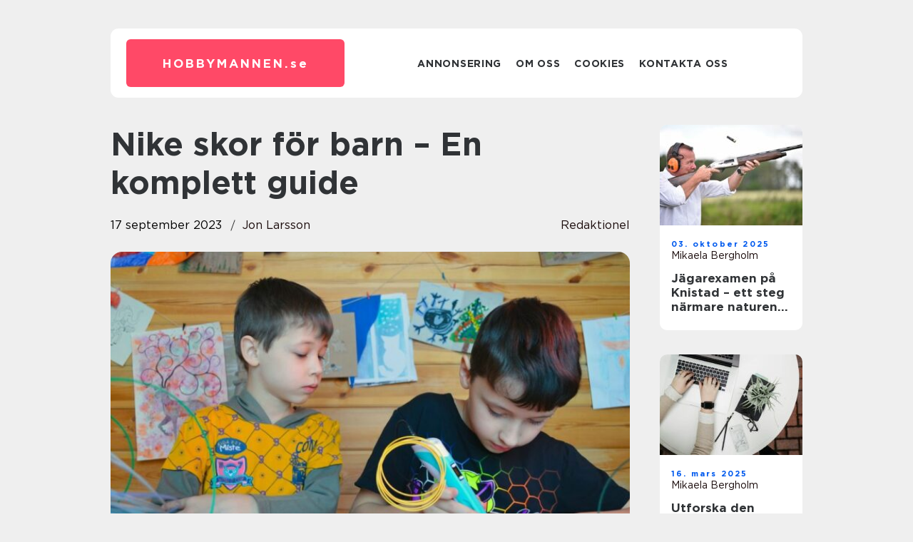

--- FILE ---
content_type: text/html; charset=UTF-8
request_url: https://hobbymannen.se/nike-skor-for-barn-en-komplett-guide/
body_size: 16716
content:
<!doctype html>
<html lang="sv-SE">
<head><meta charset="UTF-8"><script >var _wpmeteor={"rdelay":2000,"elementor-animations":true,"elementor-pp":true,"v":"2.3.10"};if(navigator.userAgent.match(/MSIE|Internet Explorer/i)||navigator.userAgent.match(/Trident\/7\..*?rv:11/i)){var href=document.location.href;if(!href.match(/[?&]wpmeteordisable/)){if(href.indexOf("?")==-1){if(href.indexOf("#")==-1){document.location.href=href+"?wpmeteordisable=1"}else{document.location.href=href.replace("#","?wpmeteordisable=1#")}}else{if(href.indexOf("#")==-1){document.location.href=href+"&wpmeteordisable=1"}else{document.location.href=href.replace("#","&wpmeteordisable=1#")}}}}</script><script >!function(t){var e={};function n(r){if(e[r])return e[r].exports;var o=e[r]={i:r,l:!1,exports:{}};return t[r].call(o.exports,o,o.exports,n),o.l=!0,o.exports}n.m=t,n.c=e,n.d=function(t,e,r){n.o(t,e)||Object.defineProperty(t,e,{enumerable:!0,get:r})},n.r=function(t){"undefined"!=typeof Symbol&&Symbol.toStringTag&&Object.defineProperty(t,Symbol.toStringTag,{value:"Module"}),Object.defineProperty(t,"__esModule",{value:!0})},n.t=function(t,e){if(1&e&&(t=n(t)),8&e)return t;if(4&e&&"object"==typeof t&&t&&t.__esModule)return t;var r=Object.create(null);if(n.r(r),Object.defineProperty(r,"default",{enumerable:!0,value:t}),2&e&&"string"!=typeof t)for(var o in t)n.d(r,o,function(e){return t[e]}.bind(null,o));return r},n.n=function(t){var e=t&&t.__esModule?function(){return t.default}:function(){return t};return n.d(e,"a",e),e},n.o=function(t,e){return Object.prototype.hasOwnProperty.call(t,e)},n.p="/",n(n.s=0)}([function(t,e,n){t.exports=n(1)},function(t,e,n){"use strict";n.r(e);var r=new(function(){function t(){this.l=[]}var e=t.prototype;return e.emit=function(t,e){void 0===e&&(e=null),this.l[t]&&this.l[t].forEach((function(t){return t(e)}))},e.on=function(t,e){var n;(n=this.l)[t]||(n[t]=[]),this.l[t].push(e)},e.off=function(t,e){this.l[t]=(this.l[t]||[]).filter((function(t){return t!==e}))},t}()),o=new Date,i=document,a=function(){function t(){this.known=[]}var e=t.prototype;return e.init=function(){var t,e=this,n=!1,o=function(t){if(!n&&t&&t.fn&&!t.__wpmeteor){var r=function(e){return i.addEventListener("DOMContentLoaded",(function(n){e.bind(i)(t,n)})),this};e.known.push([t,t.fn.ready,t.fn.init.prototype.ready]),t.fn.ready=r,t.fn.init.prototype.ready=r,t.__wpmeteor=!0}return t};window.jQuery&&(t=o(window.jQuery)),Object.defineProperty(window,"jQuery",{get:function(){return t},set:function(e){return t=o(e)}}),r.on("l",(function(){return n=!0}))},e.unmock=function(){this.known.forEach((function(t){var e=t[0],n=t[1],r=t[2];e.fn.ready=n,e.fn.init.prototype.ready=r}))},t}(),c={};!function(t,e){try{var n=Object.defineProperty({},e,{get:function(){c[e]=!0}});t.addEventListener(e,null,n),t.removeEventListener(e,null,n)}catch(t){}}(window,"passive");var u=c,f=window,d=document,s=["mouseover","keydown","touchmove","touchend","wheel"],l=["mouseover","mouseout","touchstart","touchmove","touchend","click"],p="data-wpmeteor-",v=function(){function t(){}return t.prototype.init=function(t){var e=!1,n=!1,o=function t(o){e||(e=!0,s.forEach((function(e){return d.body.removeEventListener(e,t,u)})),clearTimeout(n),location.href.match(/wpmeteornopreload/)||r.emit("pre"),r.emit("fi"))},i=function(t){var e=new MouseEvent("click",{view:t.view,bubbles:!0,cancelable:!0});return Object.defineProperty(e,"target",{writable:!1,value:t.target}),e};t<1e4&&r.on("i",(function(){e||(n=setTimeout(o,t))}));var a=[],c=function(t){t.target&&"dispatchEvent"in t.target&&("click"===t.type?(t.preventDefault(),t.stopPropagation(),a.push(i(t))):"touchmove"!==t.type&&a.push(t),t.target.setAttribute(p+t.type,!0))};r.on("l",(function(){var t;for(l.forEach((function(t){return f.removeEventListener(t,c)}));t=a.shift();){var e=t.target;e.getAttribute(p+"touchstart")&&e.getAttribute(p+"touchend")&&!e.getAttribute(p+"click")?(e.getAttribute(p+"touchmove")||(e.removeAttribute(p+"touchmove"),a.push(i(t))),e.removeAttribute(p+"touchstart"),e.removeAttribute(p+"touchend")):e.removeAttribute(p+t.type),e.dispatchEvent(t)}}));d.addEventListener("DOMContentLoaded",(function t(){s.forEach((function(t){return d.body.addEventListener(t,o,u)})),l.forEach((function(t){return f.addEventListener(t,c)})),d.removeEventListener("DOMContentLoaded",t)}))},t}(),m=document,h=m.createElement("span");h.setAttribute("id","elementor-device-mode"),h.setAttribute("class","elementor-screen-only");var y=window,b=document,g=b.documentElement,w=function(t){return t.getAttribute("class")||""},E=function(t,e){return t.setAttribute("class",e)},L=function(){window.addEventListener("load",(function(){var t=(m.body.appendChild(h),getComputedStyle(h,":after").content.replace(/"/g,"")),e=Math.max(g.clientWidth||0,y.innerWidth||0),n=Math.max(g.clientHeight||0,y.innerHeight||0),o=["_animation_"+t,"animation_"+t,"_animation","_animation","animation"];Array.from(b.querySelectorAll(".elementor-invisible")).forEach((function(t){var i=t.getBoundingClientRect();if(i.top+y.scrollY<=n&&i.left+y.scrollX<e)try{var a=JSON.parse(t.getAttribute("data-settings"));if(a.trigger_source)return;for(var c,u=a._animation_delay||a.animation_delay||0,f=0;f<o.length;f++)if(a[o[f]]){o[f],c=a[o[f]];break}if(c){var d=w(t),s="none"===c?d:d+" animated "+c,l=setTimeout((function(){E(t,s.replace(/\belementor\-invisible\b/,"")),o.forEach((function(t){return delete a[t]})),t.setAttribute("data-settings",JSON.stringify(a))}),u);r.on("fi",(function(){clearTimeout(l),E(t,w(t).replace(new RegExp("\b"+c+"\b"),""))}))}}catch(t){console.error(t)}}))}))},S=document,A="querySelectorAll",O="data-in-mega_smartmenus",_="DOMContentLoaded",j="readystatechange",P="message",k=console.error;!function(t,e,n,i,c,u,f,d,s){var l,p,m=t.constructor.name+"::",h=e.constructor.name+"::",y=function(e,n){n=n||t;for(var r=0;r<this.length;r++)e.call(n,this[r],r,this)};"NodeList"in t&&!NodeList.prototype.forEach&&(NodeList.prototype.forEach=y),"HTMLCollection"in t&&!HTMLCollection.prototype.forEach&&(HTMLCollection.prototype.forEach=y),_wpmeteor["elementor-animations"]&&L(),_wpmeteor["elementor-pp"]&&function(){var t=S.createElement("div");t.innerHTML='<span class="sub-arrow --wp-meteor"><i class="fa" aria-hidden="true"></i></span>';var e=t.firstChild;S.addEventListener("DOMContentLoaded",(function(){Array.from(S[A](".pp-advanced-menu ul")).forEach((function(t){if(!t.getAttribute(O)){(t.getAttribute("class")||"").match(/\bmega\-menu\b/)&&t[A]("ul").forEach((function(t){t.setAttribute(O,!0)}));var n=function(t){for(var e=[];t=t.previousElementSibling;)e.push(t);return e}(t),r=n.filter((function(t){return t})).filter((function(t){return"A"===t.tagName})).pop();if(r||(r=n.map((function(t){return Array.from(t[A]("a"))})).filter((function(t){return t})).flat().pop()),r){var o=e.cloneNode(!0);r.appendChild(o),new MutationObserver((function(t){t.forEach((function(t){t.addedNodes.forEach((function(t){if(1===t.nodeType&&"SPAN"===t.tagName)try{r.removeChild(o)}catch(t){}}))}))})).observe(r,{childList:!0})}}}))}))}();var b,g,w=[],E=[],x={},C=!1,T=!1,M=setTimeout;var N=e[n].bind(e),R=e[i].bind(e),H=t[n].bind(t),D=t[i].bind(t);"undefined"!=typeof EventTarget&&(b=EventTarget.prototype.addEventListener,g=EventTarget.prototype.removeEventListener,N=b.bind(e),R=g.bind(e),H=b.bind(t),D=g.bind(t));var z,q=e.createElement.bind(e),B=e.__proto__.__lookupGetter__("readyState").bind(e);Object.defineProperty(e,"readyState",{get:function(){return z||B()},set:function(t){return z=t}});var Q=function(t){return E.filter((function(e,n){var r=e[0],o=(e[1],e[2]);if(!(t.indexOf(r.type)<0)){o||(o=r.target);try{for(var i=o.constructor.name+"::"+r.type,a=0;a<x[i].length;a++){if(x[i][a])if(!W[i+"::"+n+"::"+a])return!0}}catch(t){}}})).length},W={},I=function(t){E.forEach((function(n,r){var o=n[0],i=n[1],a=n[2];if(!(t.indexOf(o.type)<0)){a||(a=o.target);try{var c=a.constructor.name+"::"+o.type;if((x[c]||[]).length)for(var u=0;u<x[c].length;u++){var f=x[c][u];if(f){var d=c+"::"+r+"::"+u;if(!W[d]){W[d]=!0,e.readyState=i;try{f.hasOwnProperty("prototype")&&f.prototype.constructor!==f?f(o):f.bind(a)(o)}catch(t){k(t,f)}}}}}catch(t){k(t)}}}))};N(_,(function(t){E.push([t,e.readyState,e])})),N(j,(function(t){E.push([t,e.readyState,e])})),H(_,(function(n){E.push([n,e.readyState,t])})),H(d,(function(n){E.push([n,e.readyState,t]),G||I([_,j,P,d])}));var J=function(n){E.push([n,e.readyState,t])};H(P,J),r.on("fi",(function(){T=!0,G=!0,e.readyState="loading",M(X)}));H(d,(function t(){C=!0,T&&!G&&(e.readyState="loading",M(X)),D(d,t)})),(new v).init(_wpmeteor.rdelay);var F=new a;F.init();var G=!1,X=function n(){var o=w.shift();if(o)if(o[c]("data-src"))o.hasAttribute("data-async")?(U(o),M(n)):U(o,n);else if("javascript/blocked"==o.type)U(o),M(n);else if(o.hasAttribute("data-wpmeteor-onload")){var i=o[c]("data-wpmeteor-onload");try{new Function(i).call(o)}catch(t){k(t)}M(n)}else M(n);else if(Q([_,j,P]))I([_,j,P]),M(n);else if(T&&C)if(Q([d,P]))I([d,P]),M(n);else{if(t.RocketLazyLoadScripts)try{RocketLazyLoadScripts.run()}catch(t){k(t)}e.readyState="complete",D(P,J),(x[m+"message"]||[]).forEach((function(t){H(P,t)})),F.unmock(),Z=N,$=R,nt=H,rt=D,G=!1,setTimeout((function(){return r.emit("l")}))}else G=!1},Y=function(t){for(var n=e.createElement("SCRIPT"),r=t.attributes,o=r.length-1;o>=0;o--)n.setAttribute(r[o].name,r[o].value);return n.bypass=!0,n.type=t.hasAttribute("data-wpmeteor-module")?"module":"text/javascript",(t.text||"").match(/^\s*class RocketLazyLoadScripts/)?n.text=t.text.replace(/^\s*class RocketLazyLoadScripts/,"window.RocketLazyLoadScripts=class").replace("RocketLazyLoadScripts.run();",""):n.text=t.text,n[f]("data-wpmeteor-after"),n},K=function(t,e){var n=t.parentNode;n&&n.replaceChild(e,t)},U=function(t,e){if(t[c]("data-src")){var r=Y(t),o=b?b.bind(r):r[n].bind(r);if(e){var i=function(){return M(e)};o(d,i),o(s,i)}r.src=t[c]("data-src"),r[f]("data-src"),K(t,r)}else"javascript/blocked"===t.type?K(t,Y(t)):onLoad&&onLoad()},V=function(t,e){var n=(x[t]||[]).indexOf(e);if(n>=0)return x[t][n]=void 0,!0},Z=function(t,e){if(e&&(t===_||t===j)){var n=h+t;return x[n]=x[n]||[],void x[n].push(e)}for(var r=arguments.length,o=new Array(r>2?r-2:0),i=2;i<r;i++)o[i-2]=arguments[i];return N.apply(void 0,[t,e].concat(o))},$=function(t,e){t===_&&V(h+t,e);return R(t,e)};Object.defineProperties(e,((l={})[n]={get:function(){return Z},set:function(){return Z}},l[i]={get:function(){return $},set:function(){return $}},l)),r.on("pre",(function(){return w.forEach((function(t){var n=t[c]("data-src");if(n){var r=q("link");r.rel="pre"+d,r.as="script",r.href=n,r.crossorigin=!0,e.head.appendChild(r)}}))})),N(_,(function(){e.querySelectorAll("script[data-wpmeteor-after]").forEach((function(t){return w.push(t)}));var t=["link"].map((function(t){return t+"[data-wpmeteor-onload]"})).join(",");e.querySelectorAll(t).forEach((function(t){return w.push(t)}))}));var tt=function(t){if(e.currentScript)try{var n=e.currentScript.parentElement,r=e.currentScript.nextSibling,i=document.createElement("div");i.innerHTML=t,Array.from(i.childNodes).forEach((function(t){"SCRIPT"===t.nodeName?n.insertBefore(Y(t),r):n.insertBefore(t,r)}))}catch(t){console.error(t)}else k((new Date-o)/1e3,"document.currentScript not set",t)},et=function(t){return tt(t+"\n")};Object.defineProperties(e,{write:{get:function(){return tt},set:function(t){return tt=t}},writeln:{get:function(){return et},set:function(t){return et=t}}});var nt=function(t,e){if(e&&(t===d||t===_||t===P)){var n=t===_?h+t:m+t;return x[n]=x[n]||[],void x[n].push(e)}for(var r=arguments.length,o=new Array(r>2?r-2:0),i=2;i<r;i++)o[i-2]=arguments[i];return H.apply(void 0,[t,e].concat(o))},rt=function(t,e){t===d&&V(t===_?h+t:m+t,e);return D(t,e)};Object.defineProperties(t,((p={})[n]={get:function(){return nt},set:function(){return nt}},p[i]={get:function(){return rt},set:function(){return rt}},p));var ot=function(t){var e;return{get:function(){return e},set:function(n){return e&&V(t,n),x[t]=x[t]||[],x[t].push(n),e=n}}},it=ot(m+d);Object.defineProperty(t,"onload",it),N(_,(function(){Object.defineProperty(e.body,"onload",it)})),Object.defineProperty(e,"onreadystatechange",ot(h+j)),Object.defineProperty(t,"onmessage",ot(m+P));var at=1,ct=function(){--at||r.emit("i")};H(d,(function t(){M((function(){e.querySelectorAll("img").forEach((function(t){if(!t.complete&&(t.currentSrc||t.src)&&"lazy"==!(t.loading||"").toLowerCase()||(r=t.getBoundingClientRect(),o=window.innerHeight||document.documentElement.clientHeight,i=window.innerWidth||document.documentElement.clientWidth,r.top>=-1*o*1&&r.left>=-1*i*1&&r.bottom<=2*o&&r.right<=2*i)){var e=new Image;e[n](d,ct),e[n](s,ct),e.src=t.currentSrc||t.src,at++}var r,o,i})),ct()})),D(d,t)}));var ut=Object.defineProperty;Object.defineProperty=function(n,r,o){return n===t&&["jQuery","onload"].indexOf(r)>=0||(n===e||n===e.body)&&["readyState","write"].indexOf(r)>=0?n:ut(n,r,o)},Object.defineProperties=function(t,e){for(var n in e)Object.defineProperty(t,n,e[n]);return t}}(window,document,"addEventListener","removeEventListener","getAttribute",0,"removeAttribute","load","error")}]);
</script>
    
    <meta name="viewport" content="width=device-width, initial-scale=1">

    <link rel="apple-touch-icon" sizes="180x180" href="https://hobbymannen.se/wp-content/themes/klikko7_c_04_06_2025/dest/images/favicon.png">
    <link rel="icon" type="image/png" sizes="32x32" href="https://hobbymannen.se/wp-content/themes/klikko7_c_04_06_2025/dest/images/favicon.png">
    <link rel="icon" type="image/png" sizes="16x16" href="https://hobbymannen.se/wp-content/themes/klikko7_c_04_06_2025/dest/images/favicon.png">
    <link href="https://hobbymannen.se/wp-content/themes/klikko7_c_04_06_2025/dest/fonts/fonts.css" rel="stylesheet">
            <title>Nike skor för barn &#8211; En komplett guide</title>
    <meta name='robots' content='index, follow' />
	<style>img:is([sizes="auto" i], [sizes^="auto," i]) { contain-intrinsic-size: 3000px 1500px }</style>
	
	<!-- This site is optimized with the Yoast SEO plugin v25.3.1 - https://yoast.com/wordpress/plugins/seo/ -->
	<meta name="description" content="Upptäck allt du behöver veta om Nike skor för barn i denna omfattande guide. Läs om olika skotyper, populära modeller, kvalitetsmätningar och historiska för- och nackdelar. Välj rätt skor för ditt barn med hjälp av denna informativa artikel." />
	<link rel="canonical" href="https://hobbymannen.se/nike-skor-for-barn-en-komplett-guide/" />
	<meta property="og:locale" content="sv_SE" />
	<meta property="og:type" content="article" />
	<meta property="og:title" content="Nike Skor för Barn - En komplett guide | Online Tidning" />
	<meta property="og:description" content="Upptäck allt du behöver veta om Nike skor för barn i denna omfattande guide. Läs om olika skotyper, populära modeller, kvalitetsmätningar och historiska för- och nackdelar. Välj rätt skor för ditt barn med hjälp av denna informativa artikel." />
	<meta property="og:url" content="https://hobbymannen.se/nike-skor-for-barn-en-komplett-guide/" />
	<meta property="og:site_name" content="Hobbymannen | Inspiration för manliga hobbynördar" />
	<meta property="article:published_time" content="2023-09-17T01:02:43+00:00" />
	<meta property="article:modified_time" content="2025-08-25T04:39:19+00:00" />
	<meta property="og:image" content="https://hobbymannen.se/wp-content/uploads/2023/09/pixabay-5987449-8.jpeg" />
	<meta property="og:image:width" content="1000" />
	<meta property="og:image:height" content="664" />
	<meta property="og:image:type" content="image/jpeg" />
	<meta name="author" content="Jon Larsson" />
	<meta name="twitter:card" content="summary_large_image" />
	<script type="application/ld+json" class="yoast-schema-graph">{"@context":"https://schema.org","@graph":[{"@type":"WebPage","@id":"https://hobbymannen.se/nike-skor-for-barn-en-komplett-guide/","url":"https://hobbymannen.se/nike-skor-for-barn-en-komplett-guide/","name":"Nike Skor för Barn - En komplett guide | Online Tidning","isPartOf":{"@id":"https://hobbymannen.se/#website"},"primaryImageOfPage":{"@id":"https://hobbymannen.se/nike-skor-for-barn-en-komplett-guide/#primaryimage"},"image":{"@id":"https://hobbymannen.se/nike-skor-for-barn-en-komplett-guide/#primaryimage"},"thumbnailUrl":"https://hobbymannen.se/wp-content/uploads/2023/09/pixabay-5987449-8.jpeg","datePublished":"2023-09-17T01:02:43+00:00","dateModified":"2025-08-25T04:39:19+00:00","author":{"@id":"https://hobbymannen.se/#/schema/person/c123cf765e0b2ec91e3e07de10cefd0a"},"description":"Upptäck allt du behöver veta om Nike skor för barn i denna omfattande guide. Läs om olika skotyper, populära modeller, kvalitetsmätningar och historiska för- och nackdelar. Välj rätt skor för ditt barn med hjälp av denna informativa artikel.","breadcrumb":{"@id":"https://hobbymannen.se/nike-skor-for-barn-en-komplett-guide/#breadcrumb"},"inLanguage":"sv-SE","potentialAction":[{"@type":"ReadAction","target":["https://hobbymannen.se/nike-skor-for-barn-en-komplett-guide/"]}]},{"@type":"ImageObject","inLanguage":"sv-SE","@id":"https://hobbymannen.se/nike-skor-for-barn-en-komplett-guide/#primaryimage","url":"https://hobbymannen.se/wp-content/uploads/2023/09/pixabay-5987449-8.jpeg","contentUrl":"https://hobbymannen.se/wp-content/uploads/2023/09/pixabay-5987449-8.jpeg","width":1000,"height":664},{"@type":"BreadcrumbList","@id":"https://hobbymannen.se/nike-skor-for-barn-en-komplett-guide/#breadcrumb","itemListElement":[{"@type":"ListItem","position":1,"name":"Hem","item":"https://hobbymannen.se/"},{"@type":"ListItem","position":2,"name":"Nike skor för barn &#8211; En komplett guide"}]},{"@type":"WebSite","@id":"https://hobbymannen.se/#website","url":"https://hobbymannen.se/","name":"Hobbymannen | Inspiration för manliga hobbynördar","description":"Här hittar du inspiration för manliga hobbynördar!","potentialAction":[{"@type":"SearchAction","target":{"@type":"EntryPoint","urlTemplate":"https://hobbymannen.se/?s={search_term_string}"},"query-input":{"@type":"PropertyValueSpecification","valueRequired":true,"valueName":"search_term_string"}}],"inLanguage":"sv-SE"},{"@type":"Person","@id":"https://hobbymannen.se/#/schema/person/c123cf765e0b2ec91e3e07de10cefd0a","name":"Jon Larsson","image":{"@type":"ImageObject","inLanguage":"sv-SE","@id":"https://hobbymannen.se/#/schema/person/image/","url":"https://secure.gravatar.com/avatar/442767371d6e0d6f685c65723e33166bcb4ab358858ba655601faf5e5294f5c6?s=96&d=mm&r=g","contentUrl":"https://secure.gravatar.com/avatar/442767371d6e0d6f685c65723e33166bcb4ab358858ba655601faf5e5294f5c6?s=96&d=mm&r=g","caption":"Jon Larsson"},"url":"https://hobbymannen.se/author/jon_larsson/"}]}</script>
	<!-- / Yoast SEO plugin. -->


<script  data-wpmeteor-after="REORDER" type="javascript/blocked">
/* <![CDATA[ */
window._wpemojiSettings = {"baseUrl":"https:\/\/s.w.org\/images\/core\/emoji\/16.0.1\/72x72\/","ext":".png","svgUrl":"https:\/\/s.w.org\/images\/core\/emoji\/16.0.1\/svg\/","svgExt":".svg","source":{"concatemoji":"https:\/\/hobbymannen.se\/wp-includes\/js\/wp-emoji-release.min.js?ver=6.8.3"}};
/*! This file is auto-generated */
!function(s,n){var o,i,e;function c(e){try{var t={supportTests:e,timestamp:(new Date).valueOf()};sessionStorage.setItem(o,JSON.stringify(t))}catch(e){}}function p(e,t,n){e.clearRect(0,0,e.canvas.width,e.canvas.height),e.fillText(t,0,0);var t=new Uint32Array(e.getImageData(0,0,e.canvas.width,e.canvas.height).data),a=(e.clearRect(0,0,e.canvas.width,e.canvas.height),e.fillText(n,0,0),new Uint32Array(e.getImageData(0,0,e.canvas.width,e.canvas.height).data));return t.every(function(e,t){return e===a[t]})}function u(e,t){e.clearRect(0,0,e.canvas.width,e.canvas.height),e.fillText(t,0,0);for(var n=e.getImageData(16,16,1,1),a=0;a<n.data.length;a++)if(0!==n.data[a])return!1;return!0}function f(e,t,n,a){switch(t){case"flag":return n(e,"\ud83c\udff3\ufe0f\u200d\u26a7\ufe0f","\ud83c\udff3\ufe0f\u200b\u26a7\ufe0f")?!1:!n(e,"\ud83c\udde8\ud83c\uddf6","\ud83c\udde8\u200b\ud83c\uddf6")&&!n(e,"\ud83c\udff4\udb40\udc67\udb40\udc62\udb40\udc65\udb40\udc6e\udb40\udc67\udb40\udc7f","\ud83c\udff4\u200b\udb40\udc67\u200b\udb40\udc62\u200b\udb40\udc65\u200b\udb40\udc6e\u200b\udb40\udc67\u200b\udb40\udc7f");case"emoji":return!a(e,"\ud83e\udedf")}return!1}function g(e,t,n,a){var r="undefined"!=typeof WorkerGlobalScope&&self instanceof WorkerGlobalScope?new OffscreenCanvas(300,150):s.createElement("canvas"),o=r.getContext("2d",{willReadFrequently:!0}),i=(o.textBaseline="top",o.font="600 32px Arial",{});return e.forEach(function(e){i[e]=t(o,e,n,a)}),i}function t(e){var t=s.createElement("script");t.src=e,t.defer=!0,s.head.appendChild(t)}"undefined"!=typeof Promise&&(o="wpEmojiSettingsSupports",i=["flag","emoji"],n.supports={everything:!0,everythingExceptFlag:!0},e=new Promise(function(e){s.addEventListener("DOMContentLoaded",e,{once:!0})}),new Promise(function(t){var n=function(){try{var e=JSON.parse(sessionStorage.getItem(o));if("object"==typeof e&&"number"==typeof e.timestamp&&(new Date).valueOf()<e.timestamp+604800&&"object"==typeof e.supportTests)return e.supportTests}catch(e){}return null}();if(!n){if("undefined"!=typeof Worker&&"undefined"!=typeof OffscreenCanvas&&"undefined"!=typeof URL&&URL.createObjectURL&&"undefined"!=typeof Blob)try{var e="postMessage("+g.toString()+"("+[JSON.stringify(i),f.toString(),p.toString(),u.toString()].join(",")+"));",a=new Blob([e],{type:"text/javascript"}),r=new Worker(URL.createObjectURL(a),{name:"wpTestEmojiSupports"});return void(r.onmessage=function(e){c(n=e.data),r.terminate(),t(n)})}catch(e){}c(n=g(i,f,p,u))}t(n)}).then(function(e){for(var t in e)n.supports[t]=e[t],n.supports.everything=n.supports.everything&&n.supports[t],"flag"!==t&&(n.supports.everythingExceptFlag=n.supports.everythingExceptFlag&&n.supports[t]);n.supports.everythingExceptFlag=n.supports.everythingExceptFlag&&!n.supports.flag,n.DOMReady=!1,n.readyCallback=function(){n.DOMReady=!0}}).then(function(){return e}).then(function(){var e;n.supports.everything||(n.readyCallback(),(e=n.source||{}).concatemoji?t(e.concatemoji):e.wpemoji&&e.twemoji&&(t(e.twemoji),t(e.wpemoji)))}))}((window,document),window._wpemojiSettings);
/* ]]> */
</script>
<style id='wp-emoji-styles-inline-css' type='text/css'>

	img.wp-smiley, img.emoji {
		display: inline !important;
		border: none !important;
		box-shadow: none !important;
		height: 1em !important;
		width: 1em !important;
		margin: 0 0.07em !important;
		vertical-align: -0.1em !important;
		background: none !important;
		padding: 0 !important;
	}
</style>
<link rel='stylesheet' id='wp-block-library-css' href='https://hobbymannen.se/wp-includes/css/dist/block-library/style.min.css?ver=6.8.3' type='text/css' media='all' />
<style id='classic-theme-styles-inline-css' type='text/css'>
/*! This file is auto-generated */
.wp-block-button__link{color:#fff;background-color:#32373c;border-radius:9999px;box-shadow:none;text-decoration:none;padding:calc(.667em + 2px) calc(1.333em + 2px);font-size:1.125em}.wp-block-file__button{background:#32373c;color:#fff;text-decoration:none}
</style>
<style id='global-styles-inline-css' type='text/css'>
:root{--wp--preset--aspect-ratio--square: 1;--wp--preset--aspect-ratio--4-3: 4/3;--wp--preset--aspect-ratio--3-4: 3/4;--wp--preset--aspect-ratio--3-2: 3/2;--wp--preset--aspect-ratio--2-3: 2/3;--wp--preset--aspect-ratio--16-9: 16/9;--wp--preset--aspect-ratio--9-16: 9/16;--wp--preset--color--black: #000000;--wp--preset--color--cyan-bluish-gray: #abb8c3;--wp--preset--color--white: #ffffff;--wp--preset--color--pale-pink: #f78da7;--wp--preset--color--vivid-red: #cf2e2e;--wp--preset--color--luminous-vivid-orange: #ff6900;--wp--preset--color--luminous-vivid-amber: #fcb900;--wp--preset--color--light-green-cyan: #7bdcb5;--wp--preset--color--vivid-green-cyan: #00d084;--wp--preset--color--pale-cyan-blue: #8ed1fc;--wp--preset--color--vivid-cyan-blue: #0693e3;--wp--preset--color--vivid-purple: #9b51e0;--wp--preset--gradient--vivid-cyan-blue-to-vivid-purple: linear-gradient(135deg,rgba(6,147,227,1) 0%,rgb(155,81,224) 100%);--wp--preset--gradient--light-green-cyan-to-vivid-green-cyan: linear-gradient(135deg,rgb(122,220,180) 0%,rgb(0,208,130) 100%);--wp--preset--gradient--luminous-vivid-amber-to-luminous-vivid-orange: linear-gradient(135deg,rgba(252,185,0,1) 0%,rgba(255,105,0,1) 100%);--wp--preset--gradient--luminous-vivid-orange-to-vivid-red: linear-gradient(135deg,rgba(255,105,0,1) 0%,rgb(207,46,46) 100%);--wp--preset--gradient--very-light-gray-to-cyan-bluish-gray: linear-gradient(135deg,rgb(238,238,238) 0%,rgb(169,184,195) 100%);--wp--preset--gradient--cool-to-warm-spectrum: linear-gradient(135deg,rgb(74,234,220) 0%,rgb(151,120,209) 20%,rgb(207,42,186) 40%,rgb(238,44,130) 60%,rgb(251,105,98) 80%,rgb(254,248,76) 100%);--wp--preset--gradient--blush-light-purple: linear-gradient(135deg,rgb(255,206,236) 0%,rgb(152,150,240) 100%);--wp--preset--gradient--blush-bordeaux: linear-gradient(135deg,rgb(254,205,165) 0%,rgb(254,45,45) 50%,rgb(107,0,62) 100%);--wp--preset--gradient--luminous-dusk: linear-gradient(135deg,rgb(255,203,112) 0%,rgb(199,81,192) 50%,rgb(65,88,208) 100%);--wp--preset--gradient--pale-ocean: linear-gradient(135deg,rgb(255,245,203) 0%,rgb(182,227,212) 50%,rgb(51,167,181) 100%);--wp--preset--gradient--electric-grass: linear-gradient(135deg,rgb(202,248,128) 0%,rgb(113,206,126) 100%);--wp--preset--gradient--midnight: linear-gradient(135deg,rgb(2,3,129) 0%,rgb(40,116,252) 100%);--wp--preset--font-size--small: 13px;--wp--preset--font-size--medium: 20px;--wp--preset--font-size--large: 36px;--wp--preset--font-size--x-large: 42px;--wp--preset--spacing--20: 0.44rem;--wp--preset--spacing--30: 0.67rem;--wp--preset--spacing--40: 1rem;--wp--preset--spacing--50: 1.5rem;--wp--preset--spacing--60: 2.25rem;--wp--preset--spacing--70: 3.38rem;--wp--preset--spacing--80: 5.06rem;--wp--preset--shadow--natural: 6px 6px 9px rgba(0, 0, 0, 0.2);--wp--preset--shadow--deep: 12px 12px 50px rgba(0, 0, 0, 0.4);--wp--preset--shadow--sharp: 6px 6px 0px rgba(0, 0, 0, 0.2);--wp--preset--shadow--outlined: 6px 6px 0px -3px rgba(255, 255, 255, 1), 6px 6px rgba(0, 0, 0, 1);--wp--preset--shadow--crisp: 6px 6px 0px rgba(0, 0, 0, 1);}:where(.is-layout-flex){gap: 0.5em;}:where(.is-layout-grid){gap: 0.5em;}body .is-layout-flex{display: flex;}.is-layout-flex{flex-wrap: wrap;align-items: center;}.is-layout-flex > :is(*, div){margin: 0;}body .is-layout-grid{display: grid;}.is-layout-grid > :is(*, div){margin: 0;}:where(.wp-block-columns.is-layout-flex){gap: 2em;}:where(.wp-block-columns.is-layout-grid){gap: 2em;}:where(.wp-block-post-template.is-layout-flex){gap: 1.25em;}:where(.wp-block-post-template.is-layout-grid){gap: 1.25em;}.has-black-color{color: var(--wp--preset--color--black) !important;}.has-cyan-bluish-gray-color{color: var(--wp--preset--color--cyan-bluish-gray) !important;}.has-white-color{color: var(--wp--preset--color--white) !important;}.has-pale-pink-color{color: var(--wp--preset--color--pale-pink) !important;}.has-vivid-red-color{color: var(--wp--preset--color--vivid-red) !important;}.has-luminous-vivid-orange-color{color: var(--wp--preset--color--luminous-vivid-orange) !important;}.has-luminous-vivid-amber-color{color: var(--wp--preset--color--luminous-vivid-amber) !important;}.has-light-green-cyan-color{color: var(--wp--preset--color--light-green-cyan) !important;}.has-vivid-green-cyan-color{color: var(--wp--preset--color--vivid-green-cyan) !important;}.has-pale-cyan-blue-color{color: var(--wp--preset--color--pale-cyan-blue) !important;}.has-vivid-cyan-blue-color{color: var(--wp--preset--color--vivid-cyan-blue) !important;}.has-vivid-purple-color{color: var(--wp--preset--color--vivid-purple) !important;}.has-black-background-color{background-color: var(--wp--preset--color--black) !important;}.has-cyan-bluish-gray-background-color{background-color: var(--wp--preset--color--cyan-bluish-gray) !important;}.has-white-background-color{background-color: var(--wp--preset--color--white) !important;}.has-pale-pink-background-color{background-color: var(--wp--preset--color--pale-pink) !important;}.has-vivid-red-background-color{background-color: var(--wp--preset--color--vivid-red) !important;}.has-luminous-vivid-orange-background-color{background-color: var(--wp--preset--color--luminous-vivid-orange) !important;}.has-luminous-vivid-amber-background-color{background-color: var(--wp--preset--color--luminous-vivid-amber) !important;}.has-light-green-cyan-background-color{background-color: var(--wp--preset--color--light-green-cyan) !important;}.has-vivid-green-cyan-background-color{background-color: var(--wp--preset--color--vivid-green-cyan) !important;}.has-pale-cyan-blue-background-color{background-color: var(--wp--preset--color--pale-cyan-blue) !important;}.has-vivid-cyan-blue-background-color{background-color: var(--wp--preset--color--vivid-cyan-blue) !important;}.has-vivid-purple-background-color{background-color: var(--wp--preset--color--vivid-purple) !important;}.has-black-border-color{border-color: var(--wp--preset--color--black) !important;}.has-cyan-bluish-gray-border-color{border-color: var(--wp--preset--color--cyan-bluish-gray) !important;}.has-white-border-color{border-color: var(--wp--preset--color--white) !important;}.has-pale-pink-border-color{border-color: var(--wp--preset--color--pale-pink) !important;}.has-vivid-red-border-color{border-color: var(--wp--preset--color--vivid-red) !important;}.has-luminous-vivid-orange-border-color{border-color: var(--wp--preset--color--luminous-vivid-orange) !important;}.has-luminous-vivid-amber-border-color{border-color: var(--wp--preset--color--luminous-vivid-amber) !important;}.has-light-green-cyan-border-color{border-color: var(--wp--preset--color--light-green-cyan) !important;}.has-vivid-green-cyan-border-color{border-color: var(--wp--preset--color--vivid-green-cyan) !important;}.has-pale-cyan-blue-border-color{border-color: var(--wp--preset--color--pale-cyan-blue) !important;}.has-vivid-cyan-blue-border-color{border-color: var(--wp--preset--color--vivid-cyan-blue) !important;}.has-vivid-purple-border-color{border-color: var(--wp--preset--color--vivid-purple) !important;}.has-vivid-cyan-blue-to-vivid-purple-gradient-background{background: var(--wp--preset--gradient--vivid-cyan-blue-to-vivid-purple) !important;}.has-light-green-cyan-to-vivid-green-cyan-gradient-background{background: var(--wp--preset--gradient--light-green-cyan-to-vivid-green-cyan) !important;}.has-luminous-vivid-amber-to-luminous-vivid-orange-gradient-background{background: var(--wp--preset--gradient--luminous-vivid-amber-to-luminous-vivid-orange) !important;}.has-luminous-vivid-orange-to-vivid-red-gradient-background{background: var(--wp--preset--gradient--luminous-vivid-orange-to-vivid-red) !important;}.has-very-light-gray-to-cyan-bluish-gray-gradient-background{background: var(--wp--preset--gradient--very-light-gray-to-cyan-bluish-gray) !important;}.has-cool-to-warm-spectrum-gradient-background{background: var(--wp--preset--gradient--cool-to-warm-spectrum) !important;}.has-blush-light-purple-gradient-background{background: var(--wp--preset--gradient--blush-light-purple) !important;}.has-blush-bordeaux-gradient-background{background: var(--wp--preset--gradient--blush-bordeaux) !important;}.has-luminous-dusk-gradient-background{background: var(--wp--preset--gradient--luminous-dusk) !important;}.has-pale-ocean-gradient-background{background: var(--wp--preset--gradient--pale-ocean) !important;}.has-electric-grass-gradient-background{background: var(--wp--preset--gradient--electric-grass) !important;}.has-midnight-gradient-background{background: var(--wp--preset--gradient--midnight) !important;}.has-small-font-size{font-size: var(--wp--preset--font-size--small) !important;}.has-medium-font-size{font-size: var(--wp--preset--font-size--medium) !important;}.has-large-font-size{font-size: var(--wp--preset--font-size--large) !important;}.has-x-large-font-size{font-size: var(--wp--preset--font-size--x-large) !important;}
:where(.wp-block-post-template.is-layout-flex){gap: 1.25em;}:where(.wp-block-post-template.is-layout-grid){gap: 1.25em;}
:where(.wp-block-columns.is-layout-flex){gap: 2em;}:where(.wp-block-columns.is-layout-grid){gap: 2em;}
:root :where(.wp-block-pullquote){font-size: 1.5em;line-height: 1.6;}
</style>
<link rel='stylesheet' id='theme-a-style-css' href='https://hobbymannen.se/wp-content/themes/klikko7_c_04_06_2025/style.css?ver=6.8.3' type='text/css' media='all' />
<link rel='stylesheet' id='main-style-css' href='https://hobbymannen.se/wp-content/themes/klikko7_c_04_06_2025/dest/css/app.css?ver=6.8.3' type='text/css' media='all' />
<link rel='stylesheet' id='owl-carousel-css' href='https://hobbymannen.se/wp-content/themes/klikko7_c_04_06_2025/dest/css/owl.carousel.min.css?ver=1' type='text/css' media='all' />
<script  data-wpmeteor-after="REORDER" type="javascript/blocked" data-src="https://hobbymannen.se/wp-includes/js/jquery/jquery.min.js?ver=3.7.1" id="jquery-core-js"></script>
<script  data-wpmeteor-after="REORDER" type="javascript/blocked" data-src="https://hobbymannen.se/wp-includes/js/jquery/jquery-migrate.min.js?ver=3.4.1" id="jquery-migrate-js"></script>
<link rel="https://api.w.org/" href="https://hobbymannen.se/wp-json/" /><link rel="alternate" title="JSON" type="application/json" href="https://hobbymannen.se/wp-json/wp/v2/posts/652" /><link rel="EditURI" type="application/rsd+xml" title="RSD" href="https://hobbymannen.se/xmlrpc.php?rsd" />
<meta name="generator" content="WordPress 6.8.3" />
<link rel='shortlink' href='https://hobbymannen.se/?p=652' />
<link rel="alternate" title="oEmbed (JSON)" type="application/json+oembed" href="https://hobbymannen.se/wp-json/oembed/1.0/embed?url=https%3A%2F%2Fhobbymannen.se%2Fnike-skor-for-barn-en-komplett-guide%2F" />
<link rel="alternate" title="oEmbed (XML)" type="text/xml+oembed" href="https://hobbymannen.se/wp-json/oembed/1.0/embed?url=https%3A%2F%2Fhobbymannen.se%2Fnike-skor-for-barn-en-komplett-guide%2F&#038;format=xml" />

    <script type="application/ld+json">
        {
          "@context": "https://schema.org",
          "@type": "NewsArticle",
          "mainEntityOfPage": {
            "@type": "WebPage",
            "@id": "https://hobbymannen.se/nike-skor-for-barn-en-komplett-guide/"
          },
          "headline": "Nike skor för barn &#8211; En komplett guide",
          "image": "https://hobbymannen.se/wp-content/uploads/2023/09/pixabay-5987449-8.jpeg",
          "datePublished": "2023-09-17T03:02:43+02:00",
          "dateModified":  "2025-08-25T06:39:19+02:00",
          "author": {
            "@type": "Person",
            "name": "Jon Larsson"
          },
          "publisher": {
             "@type": "Organization",
             "name": "Hobbymannen | Inspiration för manliga hobbynördar",
             "logo": {
                "@type": "ImageObject",
                "url": "https://hobbymannen.se/wp-content/themes/klikko7_c_04_06_2025/dest/images/favicon.png"
             }
          }
        }

    </script>

    <link rel="icon" href="https://hobbymannen.se/wp-content/uploads/2019/10/Fav_ico.png" sizes="32x32" />
<link rel="icon" href="https://hobbymannen.se/wp-content/uploads/2019/10/Fav_ico.png" sizes="192x192" />
<link rel="apple-touch-icon" href="https://hobbymannen.se/wp-content/uploads/2019/10/Fav_ico.png" />
<meta name="msapplication-TileImage" content="https://hobbymannen.se/wp-content/uploads/2019/10/Fav_ico.png" />
</head>

<body class="wp-singular post-template-default single single-post postid-652 single-format-standard wp-theme-klikko7_c_04_06_2025">
<main>
    <div class="czd-top-banner">
        <div id="HeaderWideBanner970" class="czd-banner czd-wide-banner"></div>    </div>
    <div class="czd-main-wrapper">
        <div class="czd-left-banner-block">
            <div id="LeftSidebarScrollBanner300" class="czd-banner"></div>        </div>
        <div class="czd-section-body">
            <header class="czd-header-block">
                <div class="czd-max-width-content czd-container-fluid">
                    <div class="czd-header-block__wrapper">
                        <div class="czd-header-logo__wrapper">
                            <a href="https://hobbymannen.se" class="czd-header-logo">
                                <span class="czd-site-name">
                                    hobbymannen.<span>se</span>                                </span>
                            </a>
                        </div>

                        <div id="czd-burger-nav" class="czd-nav__burger">
                            <i class="czd-burger-item"></i>
                            <i class="czd-burger-item"></i>
                            <i class="czd-burger-item"></i>
                        </div>

                        <div class="czd-header-nav">
                            <div class="menu-klikko-main-menu-container"><ul id="menu-klikko-main-menu" class="menu"><li id="menu-item-1128" class="menu-item menu-item-type-post_type menu-item-object-page menu-item-1128"><a href="https://hobbymannen.se/annonsering/">Annonsering</a></li>
<li id="menu-item-1129" class="menu-item menu-item-type-post_type menu-item-object-page menu-item-1129"><a href="https://hobbymannen.se/om-oss/">Om oss</a></li>
<li id="menu-item-1130" class="menu-item menu-item-type-post_type menu-item-object-page menu-item-privacy-policy menu-item-1130"><a rel="privacy-policy" href="https://hobbymannen.se/cookies/">Cookies</a></li>
<li id="menu-item-1131" class="menu-item menu-item-type-post_type menu-item-object-page menu-item-1131"><a href="https://hobbymannen.se/kontakta-oss/">Kontakta oss</a></li>
</ul></div>
                            <div class="czd-header-nav__close">
                                <span></span>
                                <span></span>
                            </div>
                        </div>
                    </div>
                    <div class="czd-mobile-banner-top">
                        <div id="LeftSidebarScrollBanner300" class="czd-banner"></div>                    </div>
                </div>
            </header>

    <div class="czd-single-blog">
        <section class="czd-main-content">
            <div class="czd-main-block">
                <div class="czd-hero-content">
                    <h1>Nike skor för barn &#8211; En komplett guide</h1>
                                        <div class="czd-hero-data">
                        <div class="czd-card-info">
                            <div class="czd-card-date">
                                17 september 2023                            </div>
                            <div class="czd-card-author">
                                <a href="https://hobbymannen.se/author/jon_larsson/">Jon Larsson</a>                            </div>
                        </div>
                                                    <div class="czd-card-categories">
                                <a href="https://hobbymannen.se/category/redaktionel/" rel="tag">redaktionel</a>                            </div>
                                            </div>
                                            <div class="czd-main-content__image">
                            <img width="728" height="475" src="https://hobbymannen.se/wp-content/uploads/2023/09/pixabay-5987449-8-728x475.jpeg" class="attachment-front-large size-front-large" alt="" decoding="async" fetchpriority="high" />                        </div>
                                        <div class="czd-main-content__text">
                                                <h2>Nike Skor för Barn &#8211; En komplett guide</h2>
<h2>Introduktion:</h2>
<p>
                         <picture><source srcset="https://wsnonline.dk/storage/image-gallery-images/pixabay-5987484.webp" type="image/webp"><source srcset="https://wsnonline.dk/storage/image-gallery-images/pixabay-5987484.webp" type="image/jpeg"><img decoding="async" style="max-width: 400px!important; height: auto!important;display: block!important; margin-left: auto!important; margin-right: auto!important;" src="https://wsnonline.dk/storage/image-gallery-images/pixabay-5987484.jpeg" alt="hobbies for kids">
                         </picture></p>
<p>Att hitta rätt skor för barn kan vara en utmaning för föräldrar. Det är viktigt att hitta skor som inte bara är bekväma och passar barnets fötter, utan också är av hög kvalitet och kommer från ett pålitligt varumärke. Ett sådant varumärke som erbjuder barnskor av högsta kvalitet är Nike. I denna artikel kommer vi att ta en grundlig titt på Nike skor för barn och ge dig all den information du behöver för att fatta ett välgrundat beslut när du väljer skor till ditt barn.</p>
<h2>Vad är Nike skor för barn?</h2>
<p>Nike skor för barn är en förgrening av Nikes breda utbud av sportskor. Dessa skor är utformade för att passa barns fötter perfekt och erbjuda komfort, stöd och hållbarhet under alla aktiviteter. Nike erbjuder ett brett utbud av barnskor, inklusive löparskor, fotbollsskor, basketskor och sneakers, vilket gör att barn i olika åldrar och med olika intressen kan hitta skor som passar deras behov.</p>
<h2>Vilka typer av Nike skor för barn finns det?</h2>
<p>Nike erbjuder en rad olika skotyper för barn. Här är några av de populära alternativen:</p>
<p>1. Löparskor: Nike har ett brett utbud av löparskor för barn i olika åldrar och erfarenhetsnivåer. Dessa skor är konstruerade med stötdämpning och flexibilitet för att hjälpa barnen att springa bekvämt och säkert.</p>
<p>2. Fotbollsskor: För barn som älskar fotboll erbjuder Nike en mängd olika fotbollsskor som är specifikt utformade för olika underlag och spelstilar. Dessa skor ger grepp, stabilitet och bollkontroll för att maximera prestationen på planen.</p>
<p>3. Basketskor: För barn som spelar basket, har Nike ett brett utbud av basketskor som erbjuder stöd, stabilitet och dämpning för att hjälpa barnen att prestera sitt bästa på planen.</p>
<p>4. Sneakers: Nike erbjuder också ett brett utbud av sneakers för barn. Dessa skor är perfekta för dagligt bruk och erbjuder komfort och stil.</p>
<h2>Vilka är de populära Nike skorna för barn?</h2>
<p>Nikes barnskor är inte bara högkvalitativa och bekväma utan har också en populär design. Här är några populära Nike skor för barn:</p>
<p>1. Nike Air Max: Air Max-serien är känd för sin synliga luftdämpningsteknik och sina trendiga designs. Dessa skor är populära bland barn på grund av deras komfort och moderna utseende.</p>
<p>2. Nike Roshe Run: Roshe Run är lätta och flexibla skor perfekta för vardagsbruk. Dessa skor är otroligt populära för sin komfort och stil.</p>
<p>3. Nike Free: Nike Free-serien erbjuder en barfota-liknande känsla och flexibilitet, vilket hjälper barnen att röra sig naturligt under aktiviteter. Dessa skor är ett populärt val för dem som söker maximal flexibilitet.</p>
<h2>Kvantitativa mätningar om Nike skor för barn:</h2>
<p>För att förstå kvaliteten och prestandan hos Nike skor för barn, kan vi granska några kvantitativa mätningar:</p>
<p>1. Grepp: Nike skor för barn har en mönstrad yttersula som ger bra grepp på olika ytor och minskar risken för halkning.</p>
<p>2. Dämpning: Nike använder olika tekniker som air sole, lunarlon och foam för att erbjuda optimal dämpning och komfort för barnens fötter.</p>
<p>3. Hållbarhet: Genom att använda högkvalitativt material och hållbara konstruktionsmetoder, är Nike skor för barn utformade för att klara av de tuffaste aktiviteterna och vara slittåliga.</p>
<p><span style="width:560px;height:315px;display:block;margin:20px auto 40px;" class="fx-youtube-iframe-box"><br />
                                <iframe style="display:block;margin:auto;border: unset;" width="560" height="315" src="https://www.youtube.com/embed/90LfcLAjLiI"
                                            title="hobbies for kids" frameborder="0"
                                            allow="accelerometer; autoplay; clipboard-write; encrypted-media; gyroscope; picture-in-picture; web-share" allowfullscreen><br />
                                </iframe><br />
                            </span></p>
<h2>Skillnader mellan olika Nike skor för barn</h2>
<p>Det finns flera skillnader mellan olika Nike skor för barn, inklusive:</p>
<p>1. Design och stil: Nike erbjuder olika designs och stilar för att passa olika smaker och preferenser hos barnen.</p>
<p>2. Användningsområde: Baserat på sportaktiviteten eller användningsområdet, erbjuder Nike olika skor som är specifikt utformade för att möta de specifika kraven för varje aktivitet.</p>
<p>3. Storlek och passform: Nike erbjuder olika storlekar och passformer för att säkerställa att skorna passar barnens fötter korrekt och ger rätt stöd.</p>
<p>Historiska för- och nackdelar med olika Nike skor för barn</p>
<p>Historiskt sett har Nike skor för barn haft flera fördelar:</p>
<p>&#8211; Hög kvalitet och hållbarhet.</p>
<p>&#8211; Optimal komfort och stöd för barnens fötter.</p>
<p>&#8211; Innovativ teknik för att förbättra prestandan.</p>
<p>&#8211; Attraktiva designs som tilltalar barnen.</p>
<h2>Men det har också funnits några nackdelar:</h2>
<p>&#8211; Kostnaden kan vara högre jämfört med andra varumärken.</p>
<p>&#8211; Vissa modeller kan vara mindre lämpliga för vissa aktiviteter eller fotformer.</p>
<h2>Avslutning:</h2>
<p>Att välja rätt skor för ditt barn är avgörande för deras hälsa och komfort under aktiva aktiviteter. Nike skor för barn erbjuder en bred variation av högkvalitativa och bekväma alternativ. Genom att förstå de olika typerna, de populära modellerna och skillnaderna mellan dem kan du göra ett informerat val när du väljer Nike skor för ditt barn. Kom ihåg att variera träningen med rätt skor och ge ditt barn möjlighet att utvecklas och trivas under sina aktiviteter.</p>
<div class="schema-faq-wrapper">
<h2 style="text-align: center; margin-bottom: 20px;"><span style="border: 1px solid black; padding: 10px 50px;">FAQ</span><br />
		</h2>
<div itemscope itemtype="https://schema.org/FAQPage" style="border: 1px solid black; padding: 20px;">
<div itemscope itemprop="mainEntity" itemtype="https://schema.org/Question">
<h3><span itemprop="name">Vad skiljer olika Nike skor för barn åt?</span></h3>
<div itemscope itemprop="acceptedAnswer" itemtype="https://schema.org/Answer">
<div itemprop="text">Nike skor för barn skiljer sig åt i design, användningsområde och passform. Det finns olika modeller för olika sportaktiviteter och preferenser. Dessutom erbjuder Nike olika storlekar för att säkerställa att skorna passar barnens fötter korrekt.</div>
</p></div>
</p></div>
<div itemscope itemprop="mainEntity" itemtype="https://schema.org/Question">
<h3><span itemprop="name">Vilka är de populära Nike skorna för barn?</span></h3>
<div itemscope itemprop="acceptedAnswer" itemtype="https://schema.org/Answer">
<div itemprop="text">Några av de populära Nike skorna för barn inkluderar Nike Air Max, Nike Roshe Run och Nike Free. Dessa skor är kända för sin komfort, stil och hög kvalitet.</div>
</p></div>
</p></div>
<div itemscope itemprop="mainEntity" itemtype="https://schema.org/Question">
<h3><span itemprop="name">Vilka typer av Nike skor finns för barn?</span></h3>
<div itemscope itemprop="acceptedAnswer" itemtype="https://schema.org/Answer">
<div itemprop="text">Nike erbjuder olika typer av skor för barn, inklusive löparskor, fotbollsskor, basketskor och sneakers. Dessa skor är designade för att passa barns fötter och erbjuda komfort, stöd och hållbarhet.</div>
</p></div>
</p></div>
</p></div>
</p></div>
                        
    <div class="czd-section-sitemap">
        <a href="https://hobbymannen.se/sitemap/" class="czd-sitemap-title">
            Läs fler inlägg här        </a>
    </div>

                        </div>
                    <div class="czd-inner-content-banner czd-middle">
    <div id="BodyMiddleWideBanner728" class="czd-banner czd-banner-m"></div>
    <div id="BodyMiddleMobileBanner320" class="czd-banner czd-banner-s"></div>
</div>                </div>
            </div>
            <aside class="czd-sidebar-block">
                
<div class="czd-sidebar-post">
            <div class="czd-sidebar-post__item">
            <a href="https://hobbymannen.se/jagarexamen-pa-knistad-ett-steg-narmare-naturen-och-aventyret/" class="czd-post-thumbnail">
                <img width="200" height="141" src="https://hobbymannen.se/wp-content/uploads/2025/10/6728a70c276f7-200x141.jpeg" class="attachment-sidebar-image size-sidebar-image" alt="" decoding="async" />            </a>
            <div class="czd-sidebar-post__body">
                
    <div class="czd-card-footer">
        <span class="czd-card-footer__time">
            03. oktober 2025        </span>
        <span class="czd-card-footer__author">
            <a href="https://hobbymannen.se/author/mikaela_bergholm/">Mikaela Bergholm</a>        </span>
    </div>

                    <a href="https://hobbymannen.se/jagarexamen-pa-knistad-ett-steg-narmare-naturen-och-aventyret/">
                    <h3 class="czd-short-title">Jägarexamen på Knistad &#8211; ett steg närmare naturen och äventyret</h3>
                </a>
            </div>
        </div>
                <div class="czd-sidebar-post__item">
            <a href="https://hobbymannen.se/utforska-den-spannande-varlden-av-online-casinon/" class="czd-post-thumbnail">
                <img width="200" height="141" src="https://hobbymannen.se/wp-content/uploads/2025/03/tMI2_-r5Nfo-200x141.jpeg" class="attachment-sidebar-image size-sidebar-image" alt="" decoding="async" />            </a>
            <div class="czd-sidebar-post__body">
                
    <div class="czd-card-footer">
        <span class="czd-card-footer__time">
            16. mars 2025        </span>
        <span class="czd-card-footer__author">
            <a href="https://hobbymannen.se/author/mikaela_bergholm/">Mikaela Bergholm</a>        </span>
    </div>

                    <a href="https://hobbymannen.se/utforska-den-spannande-varlden-av-online-casinon/">
                    <h3 class="czd-short-title">Utforska den spännande världen av online-casinon</h3>
                </a>
            </div>
        </div>
                <div class="czd-sidebar-post__item">
            <a href="https://hobbymannen.se/allt-du-behover-veta-om-att-spela-pa-casino/" class="czd-post-thumbnail">
                <img width="200" height="141" src="https://hobbymannen.se/wp-content/uploads/2024/11/pixabay-925806-200x141.jpeg" class="attachment-sidebar-image size-sidebar-image" alt="" decoding="async" />            </a>
            <div class="czd-sidebar-post__body">
                
    <div class="czd-card-footer">
        <span class="czd-card-footer__time">
            13. november 2024        </span>
        <span class="czd-card-footer__author">
            <a href="https://hobbymannen.se/author/saga_vinde/">Saga Vinde</a>        </span>
    </div>

                    <a href="https://hobbymannen.se/allt-du-behover-veta-om-att-spela-pa-casino/">
                    <h3 class="czd-short-title">Allt du behöver veta om att spela på casino</h3>
                </a>
            </div>
        </div>
                <div class="czd-sidebar-banner-block">
            <div id="SidebarSquareBanner200" class="czd-banner czd-sidebar-banner"></div>        </div>
            <div class="czd-sidebar-post__item">
            <a href="https://hobbymannen.se/palettblad-svart-en-fordjupande-oversikt/" class="czd-post-thumbnail">
                <img width="200" height="141" src="https://hobbymannen.se/wp-content/uploads/2024/01/pixabay-3339416-1-200x141.jpeg" class="attachment-sidebar-image size-sidebar-image" alt="" decoding="async" />            </a>
            <div class="czd-sidebar-post__body">
                
    <div class="czd-card-footer">
        <span class="czd-card-footer__time">
            18. januari 2024        </span>
        <span class="czd-card-footer__author">
            <a href="https://hobbymannen.se/author/jon_larsson/">Jon Larsson</a>        </span>
    </div>

                    <a href="https://hobbymannen.se/palettblad-svart-en-fordjupande-oversikt/">
                    <h3 class="czd-short-title">Palettblad Svart: En Fördjupande Översikt</h3>
                </a>
            </div>
        </div>
                <div class="czd-sidebar-post__item">
            <a href="https://hobbymannen.se/palettblad-wizard-sunset-en-fargsprakande-oversikt/" class="czd-post-thumbnail">
                <img width="200" height="141" src="https://hobbymannen.se/wp-content/uploads/2024/01/pixabay-839594-2-200x141.jpeg" class="attachment-sidebar-image size-sidebar-image" alt="" decoding="async" />            </a>
            <div class="czd-sidebar-post__body">
                
    <div class="czd-card-footer">
        <span class="czd-card-footer__time">
            18. januari 2024        </span>
        <span class="czd-card-footer__author">
            <a href="https://hobbymannen.se/author/jon_larsson/">Jon Larsson</a>        </span>
    </div>

                    <a href="https://hobbymannen.se/palettblad-wizard-sunset-en-fargsprakande-oversikt/">
                    <h3 class="czd-short-title">Palettblad Wizard Sunset: En Färgsprakande Översikt</h3>
                </a>
            </div>
        </div>
                <div class="czd-sidebar-post__item">
            <a href="https://hobbymannen.se/ta-stickling-palettblad-hur-du-kan-foroka-denna-populara-vaxt/" class="czd-post-thumbnail">
                <img width="200" height="141" src="https://hobbymannen.se/wp-content/uploads/2024/01/pixabay-3402550-200x141.jpeg" class="attachment-sidebar-image size-sidebar-image" alt="" decoding="async" />            </a>
            <div class="czd-sidebar-post__body">
                
    <div class="czd-card-footer">
        <span class="czd-card-footer__time">
            18. januari 2024        </span>
        <span class="czd-card-footer__author">
            <a href="https://hobbymannen.se/author/jon_larsson/">Jon Larsson</a>        </span>
    </div>

                    <a href="https://hobbymannen.se/ta-stickling-palettblad-hur-du-kan-foroka-denna-populara-vaxt/">
                    <h3 class="czd-short-title">Ta stickling palettblad &#8211; Hur du kan föröka denna populära växt</h3>
                </a>
            </div>
        </div>
                <div class="czd-sidebar-post__item">
            <a href="https://hobbymannen.se/palettblad-aven-kant-som-coleus-ar-en-popular-vaxt-som-alskas-for-sina-fargglada-monstrade-blad/" class="czd-post-thumbnail">
                <img width="200" height="141" src="https://hobbymannen.se/wp-content/uploads/2024/01/pixabay-4331664-2-200x141.png" class="attachment-sidebar-image size-sidebar-image" alt="" decoding="async" />            </a>
            <div class="czd-sidebar-post__body">
                
    <div class="czd-card-footer">
        <span class="czd-card-footer__time">
            17. januari 2024        </span>
        <span class="czd-card-footer__author">
            <a href="https://hobbymannen.se/author/jon_larsson/">Jon Larsson</a>        </span>
    </div>

                    <a href="https://hobbymannen.se/palettblad-aven-kant-som-coleus-ar-en-popular-vaxt-som-alskas-for-sina-fargglada-monstrade-blad/">
                    <h3 class="czd-short-title">Palettblad, även känt som Coleus, är en populär växt som älskas för sina färgglada, mönstrade blad</h3>
                </a>
            </div>
        </div>
                <div class="czd-sidebar-post__item">
            <a href="https://hobbymannen.se/pallettablett/" class="czd-post-thumbnail">
                <img width="200" height="141" src="https://hobbymannen.se/wp-content/uploads/2024/01/pixabay-1127666-200x141.jpeg" class="attachment-sidebar-image size-sidebar-image" alt="" decoding="async" />            </a>
            <div class="czd-sidebar-post__body">
                
    <div class="czd-card-footer">
        <span class="czd-card-footer__time">
            17. januari 2024        </span>
        <span class="czd-card-footer__author">
            <a href="https://hobbymannen.se/author/jon_larsson/">Jon Larsson</a>        </span>
    </div>

                    <a href="https://hobbymannen.se/pallettablett/">
                    <h3 class="czd-short-title">Pallettablett</h3>
                </a>
            </div>
        </div>
                <div class="czd-sidebar-post__item">
            <a href="https://hobbymannen.se/plantera-palettblad-en-fargglad-och-popular-vaxt-for-tradgarden/" class="czd-post-thumbnail">
                <img width="200" height="141" src="https://hobbymannen.se/wp-content/uploads/2024/01/pixabay-4331664-1-200x141.png" class="attachment-sidebar-image size-sidebar-image" alt="" decoding="async" />            </a>
            <div class="czd-sidebar-post__body">
                
    <div class="czd-card-footer">
        <span class="czd-card-footer__time">
            17. januari 2024        </span>
        <span class="czd-card-footer__author">
            <a href="https://hobbymannen.se/author/jon_larsson/">Jon Larsson</a>        </span>
    </div>

                    <a href="https://hobbymannen.se/plantera-palettblad-en-fargglad-och-popular-vaxt-for-tradgarden/">
                    <h3 class="czd-short-title">Plantera palettblad &#8211; En färgglad och populär växt för trädgården</h3>
                </a>
            </div>
        </div>
                <div class="czd-sidebar-post__item">
            <a href="https://hobbymannen.se/palettblad-helmi-en-fargsprakande-skonhet-i-tradgarden/" class="czd-post-thumbnail">
                <img width="200" height="141" src="https://hobbymannen.se/wp-content/uploads/2024/01/pixabay-3339416-200x141.jpeg" class="attachment-sidebar-image size-sidebar-image" alt="" decoding="async" />            </a>
            <div class="czd-sidebar-post__body">
                
    <div class="czd-card-footer">
        <span class="czd-card-footer__time">
            16. januari 2024        </span>
        <span class="czd-card-footer__author">
            <a href="https://hobbymannen.se/author/jon_larsson/">Jon Larsson</a>        </span>
    </div>

                    <a href="https://hobbymannen.se/palettblad-helmi-en-fargsprakande-skonhet-i-tradgarden/">
                    <h3 class="czd-short-title">Palettblad Helmi &#8211; En Färgsprakande Skönhet i Trädgården</h3>
                </a>
            </div>
        </div>
                <div class="czd-sidebar-post__item">
            <a href="https://hobbymannen.se/palettblad-ruby-road-en-fargsprakande-inblick-i-denna-populara-vaxt/" class="czd-post-thumbnail">
                <img width="200" height="141" src="https://hobbymannen.se/wp-content/uploads/2024/01/pixabay-398576-2-200x141.png" class="attachment-sidebar-image size-sidebar-image" alt="" decoding="async" />            </a>
            <div class="czd-sidebar-post__body">
                
    <div class="czd-card-footer">
        <span class="czd-card-footer__time">
            16. januari 2024        </span>
        <span class="czd-card-footer__author">
            <a href="https://hobbymannen.se/author/jon_larsson/">Jon Larsson</a>        </span>
    </div>

                    <a href="https://hobbymannen.se/palettblad-ruby-road-en-fargsprakande-inblick-i-denna-populara-vaxt/">
                    <h3 class="czd-short-title">Palettblad Ruby Road &#8211; En Färgsprakande Inblick i Denna Populära Växt</h3>
                </a>
            </div>
        </div>
                <div class="czd-sidebar-post__item">
            <a href="https://hobbymannen.se/ar-palettblad-giftiga-for-katter/" class="czd-post-thumbnail">
                <img width="200" height="141" src="https://hobbymannen.se/wp-content/uploads/2024/01/pixabay-3092555-2-200x141.jpeg" class="attachment-sidebar-image size-sidebar-image" alt="" decoding="async" />            </a>
            <div class="czd-sidebar-post__body">
                
    <div class="czd-card-footer">
        <span class="czd-card-footer__time">
            16. januari 2024        </span>
        <span class="czd-card-footer__author">
            <a href="https://hobbymannen.se/author/jon_larsson/">Jon Larsson</a>        </span>
    </div>

                    <a href="https://hobbymannen.se/ar-palettblad-giftiga-for-katter/">
                    <h3 class="czd-short-title">Är palettblad giftiga för katter</h3>
                </a>
            </div>
        </div>
        </div>
            </aside>
        </section>
        
    <h2 class="czd-more-news">
        Fler nyheter    </h2>

                        <div class="czd-main-content__recent">
                                    <div class="czd-main-block__item">
                            <div class="czd-main-block__item__image">
            <a href="https://hobbymannen.se/jagarexamen-pa-knistad-ett-steg-narmare-naturen-och-aventyret/" class="czd-post-thumbnail">
        <img width="160" height="160" src="https://hobbymannen.se/wp-content/uploads/2025/10/6728a70c276f7-160x160.jpeg" class="attachment-front-image size-front-image" alt="" decoding="async" />    </a>
        </div>
    <div class="czd-main-block__item__info">
        <span class="czd-main-block__item_date">
            03. oktober 2025        </span>
        <a href="https://hobbymannen.se/jagarexamen-pa-knistad-ett-steg-narmare-naturen-och-aventyret/">
            <h3 class="czd-short-title">Jägarexamen på Knistad &#8211; ett steg närmare naturen och äventyret</h3>
        </a>
    </div>
                    </div>
                                    <div class="czd-main-block__item">
                            <div class="czd-main-block__item__image">
            <a href="https://hobbymannen.se/utforska-den-spannande-varlden-av-online-casinon/" class="czd-post-thumbnail">
        <img width="160" height="160" src="https://hobbymannen.se/wp-content/uploads/2025/03/tMI2_-r5Nfo-160x160.jpeg" class="attachment-front-image size-front-image" alt="" decoding="async" />    </a>
        </div>
    <div class="czd-main-block__item__info">
        <span class="czd-main-block__item_date">
            16. mars 2025        </span>
        <a href="https://hobbymannen.se/utforska-den-spannande-varlden-av-online-casinon/">
            <h3 class="czd-short-title">Utforska den spännande världen av online-casinon</h3>
        </a>
    </div>
                    </div>
                                    <div class="czd-main-block__item">
                            <div class="czd-main-block__item__image">
            <a href="https://hobbymannen.se/allt-du-behover-veta-om-att-spela-pa-casino/" class="czd-post-thumbnail">
        <img width="160" height="160" src="https://hobbymannen.se/wp-content/uploads/2024/11/pixabay-925806-160x160.jpeg" class="attachment-front-image size-front-image" alt="" decoding="async" />    </a>
        </div>
    <div class="czd-main-block__item__info">
        <span class="czd-main-block__item_date">
            13. november 2024        </span>
        <a href="https://hobbymannen.se/allt-du-behover-veta-om-att-spela-pa-casino/">
            <h3 class="czd-short-title">Allt du behöver veta om att spela på casino</h3>
        </a>
    </div>
                    </div>
                                    <div class="czd-main-block__item">
                            <div class="czd-main-block__item__image">
            <a href="https://hobbymannen.se/palettblad-svart-en-fordjupande-oversikt/" class="czd-post-thumbnail">
        <img width="160" height="160" src="https://hobbymannen.se/wp-content/uploads/2024/01/pixabay-3339416-1-160x160.jpeg" class="attachment-front-image size-front-image" alt="" decoding="async" />    </a>
        </div>
    <div class="czd-main-block__item__info">
        <span class="czd-main-block__item_date">
            18. januari 2024        </span>
        <a href="https://hobbymannen.se/palettblad-svart-en-fordjupande-oversikt/">
            <h3 class="czd-short-title">Palettblad Svart: En Fördjupande Översikt</h3>
        </a>
    </div>
                    </div>
                                    <div class="czd-main-block__item">
                            <div class="czd-main-block__item__image">
            <a href="https://hobbymannen.se/palettblad-wizard-sunset-en-fargsprakande-oversikt/" class="czd-post-thumbnail">
        <img width="160" height="160" src="https://hobbymannen.se/wp-content/uploads/2024/01/pixabay-839594-2-160x160.jpeg" class="attachment-front-image size-front-image" alt="" decoding="async" />    </a>
        </div>
    <div class="czd-main-block__item__info">
        <span class="czd-main-block__item_date">
            18. januari 2024        </span>
        <a href="https://hobbymannen.se/palettblad-wizard-sunset-en-fargsprakande-oversikt/">
            <h3 class="czd-short-title">Palettblad Wizard Sunset: En Färgsprakande Översikt</h3>
        </a>
    </div>
                    </div>
                                    <div class="czd-main-block__item">
                            <div class="czd-main-block__item__image">
            <a href="https://hobbymannen.se/ta-stickling-palettblad-hur-du-kan-foroka-denna-populara-vaxt/" class="czd-post-thumbnail">
        <img width="160" height="160" src="https://hobbymannen.se/wp-content/uploads/2024/01/pixabay-3402550-160x160.jpeg" class="attachment-front-image size-front-image" alt="" decoding="async" />    </a>
        </div>
    <div class="czd-main-block__item__info">
        <span class="czd-main-block__item_date">
            18. januari 2024        </span>
        <a href="https://hobbymannen.se/ta-stickling-palettblad-hur-du-kan-foroka-denna-populara-vaxt/">
            <h3 class="czd-short-title">Ta stickling palettblad &#8211; Hur du kan föröka denna populära växt</h3>
        </a>
    </div>
                    </div>
                            </div>
                <div class="czd-recent-block">
            <div class="czd-recent-block__wrapper">
                        <div class="czd-recent-block__wrapper__item">
                    <a href="https://hobbymannen.se/palettblad-aven-kant-som-coleus-ar-en-popular-vaxt-som-alskas-for-sina-fargglada-monstrade-blad/" class="czd-post-thumbnail">
        <img width="308" height="175" src="https://hobbymannen.se/wp-content/uploads/2024/01/pixabay-4331664-2-308x175.png" class="attachment-recent-image size-recent-image" alt="" decoding="async" />    </a>
                    <div class="czd-recent-block__wrapper__item__info">
                    <div class="czd-recent-block__wrapper__item__date czd-post-date">
                        17. januari 2024                    </div>
                    <a href="https://hobbymannen.se/palettblad-aven-kant-som-coleus-ar-en-popular-vaxt-som-alskas-for-sina-fargglada-monstrade-blad/">
                        <h3 class="czd-short-title">
                            Palettblad, även känt som Coleus, är en populär växt som älskas för sina färgglada, mönstrade blad                        </h3>
                    </a>
                </div>
            </div>
                    <div class="czd-recent-block__wrapper__item">
                    <a href="https://hobbymannen.se/pallettablett/" class="czd-post-thumbnail">
        <img width="308" height="175" src="https://hobbymannen.se/wp-content/uploads/2024/01/pixabay-1127666-308x175.jpeg" class="attachment-recent-image size-recent-image" alt="" decoding="async" />    </a>
                    <div class="czd-recent-block__wrapper__item__info">
                    <div class="czd-recent-block__wrapper__item__date czd-post-date">
                        17. januari 2024                    </div>
                    <a href="https://hobbymannen.se/pallettablett/">
                        <h3 class="czd-short-title">
                            Pallettablett                        </h3>
                    </a>
                </div>
            </div>
                    <div class="czd-recent-block__wrapper__item">
                    <a href="https://hobbymannen.se/plantera-palettblad-en-fargglad-och-popular-vaxt-for-tradgarden/" class="czd-post-thumbnail">
        <img width="308" height="175" src="https://hobbymannen.se/wp-content/uploads/2024/01/pixabay-4331664-1-308x175.png" class="attachment-recent-image size-recent-image" alt="" decoding="async" />    </a>
                    <div class="czd-recent-block__wrapper__item__info">
                    <div class="czd-recent-block__wrapper__item__date czd-post-date">
                        17. januari 2024                    </div>
                    <a href="https://hobbymannen.se/plantera-palettblad-en-fargglad-och-popular-vaxt-for-tradgarden/">
                        <h3 class="czd-short-title">
                            Plantera palettblad - En färgglad och populär växt för trädgården                        </h3>
                    </a>
                </div>
            </div>
                    <div class="czd-recent-block__wrapper__item">
                    <a href="https://hobbymannen.se/palettblad-helmi-en-fargsprakande-skonhet-i-tradgarden/" class="czd-post-thumbnail">
        <img width="308" height="175" src="https://hobbymannen.se/wp-content/uploads/2024/01/pixabay-3339416-308x175.jpeg" class="attachment-recent-image size-recent-image" alt="" decoding="async" />    </a>
                    <div class="czd-recent-block__wrapper__item__info">
                    <div class="czd-recent-block__wrapper__item__date czd-post-date">
                        16. januari 2024                    </div>
                    <a href="https://hobbymannen.se/palettblad-helmi-en-fargsprakande-skonhet-i-tradgarden/">
                        <h3 class="czd-short-title">
                            Palettblad Helmi - En Färgsprakande Skönhet i Trädgården                        </h3>
                    </a>
                </div>
            </div>
                    <div class="czd-recent-block__wrapper__item">
                    <a href="https://hobbymannen.se/palettblad-ruby-road-en-fargsprakande-inblick-i-denna-populara-vaxt/" class="czd-post-thumbnail">
        <img width="308" height="175" src="https://hobbymannen.se/wp-content/uploads/2024/01/pixabay-398576-2-308x175.png" class="attachment-recent-image size-recent-image" alt="" decoding="async" />    </a>
                    <div class="czd-recent-block__wrapper__item__info">
                    <div class="czd-recent-block__wrapper__item__date czd-post-date">
                        16. januari 2024                    </div>
                    <a href="https://hobbymannen.se/palettblad-ruby-road-en-fargsprakande-inblick-i-denna-populara-vaxt/">
                        <h3 class="czd-short-title">
                            Palettblad Ruby Road - En Färgsprakande Inblick i Denna Populära Växt                        </h3>
                    </a>
                </div>
            </div>
                    <div class="czd-recent-block__wrapper__item">
                    <a href="https://hobbymannen.se/ar-palettblad-giftiga-for-katter/" class="czd-post-thumbnail">
        <img width="308" height="175" src="https://hobbymannen.se/wp-content/uploads/2024/01/pixabay-3092555-2-308x175.jpeg" class="attachment-recent-image size-recent-image" alt="" decoding="async" />    </a>
                    <div class="czd-recent-block__wrapper__item__info">
                    <div class="czd-recent-block__wrapper__item__date czd-post-date">
                        16. januari 2024                    </div>
                    <a href="https://hobbymannen.se/ar-palettblad-giftiga-for-katter/">
                        <h3 class="czd-short-title">
                            Är palettblad giftiga för katter                        </h3>
                    </a>
                </div>
            </div>
                    <div class="czd-recent-block__wrapper__item">
                    <a href="https://hobbymannen.se/palettblad-en-omfattande-guide-till-namn-och-bilder/" class="czd-post-thumbnail">
        <img width="308" height="175" src="https://hobbymannen.se/wp-content/uploads/2024/01/pixabay-4148707-308x175.png" class="attachment-recent-image size-recent-image" alt="" decoding="async" />    </a>
                    <div class="czd-recent-block__wrapper__item__info">
                    <div class="czd-recent-block__wrapper__item__date czd-post-date">
                        15. januari 2024                    </div>
                    <a href="https://hobbymannen.se/palettblad-en-omfattande-guide-till-namn-och-bilder/">
                        <h3 class="czd-short-title">
                            Palettblad: En omfattande guide till namn och bilder                        </h3>
                    </a>
                </div>
            </div>
                    <div class="czd-recent-block__wrapper__item">
                    <a href="https://hobbymannen.se/palettblad-river-walk-en-fargsprakande-skonhet-for-tradgarden/" class="czd-post-thumbnail">
        <img width="308" height="175" src="https://hobbymannen.se/wp-content/uploads/2024/01/pixabay-3784022-2-308x175.jpeg" class="attachment-recent-image size-recent-image" alt="" decoding="async" />    </a>
                    <div class="czd-recent-block__wrapper__item__info">
                    <div class="czd-recent-block__wrapper__item__date czd-post-date">
                        15. januari 2024                    </div>
                    <a href="https://hobbymannen.se/palettblad-river-walk-en-fargsprakande-skonhet-for-tradgarden/">
                        <h3 class="czd-short-title">
                            Palettblad River Walk - En Färgsprakande Skönhet för Trädgården                        </h3>
                    </a>
                </div>
            </div>
                    <div class="czd-recent-block__wrapper__item">
                    <a href="https://hobbymannen.se/palettblad-twist-and-twirl-en-fargglad-vaxt-med-karaktar/" class="czd-post-thumbnail">
        <img width="308" height="175" src="https://hobbymannen.se/wp-content/uploads/2024/01/pixabay-1510707-308x175.jpeg" class="attachment-recent-image size-recent-image" alt="" decoding="async" />    </a>
                    <div class="czd-recent-block__wrapper__item__info">
                    <div class="czd-recent-block__wrapper__item__date czd-post-date">
                        15. januari 2024                    </div>
                    <a href="https://hobbymannen.se/palettblad-twist-and-twirl-en-fargglad-vaxt-med-karaktar/">
                        <h3 class="czd-short-title">
                            Palettblad Twist and Twirl: En Färgglad Växt med Karaktär                        </h3>
                    </a>
                </div>
            </div>
                    <div class="czd-recent-block__wrapper__item">
                    <a href="https://hobbymannen.se/abbey-road-palettblad-en-alltigenom-grundlig-oversikt/" class="czd-post-thumbnail">
        <img width="308" height="175" src="https://hobbymannen.se/wp-content/uploads/2024/01/pixabay-1568646-308x175.jpeg" class="attachment-recent-image size-recent-image" alt="" decoding="async" />    </a>
                    <div class="czd-recent-block__wrapper__item__info">
                    <div class="czd-recent-block__wrapper__item__date czd-post-date">
                        14. januari 2024                    </div>
                    <a href="https://hobbymannen.se/abbey-road-palettblad-en-alltigenom-grundlig-oversikt/">
                        <h3 class="czd-short-title">
                            Abbey Road Palettblad: En Alltigenom Grundlig Översikt                        </h3>
                    </a>
                </div>
            </div>
                    <div class="czd-recent-block__wrapper__item">
                    <a href="https://hobbymannen.se/hanabi-palettblad-en-fargsprakande-skonhet-for-ditt-tradgardsland/" class="czd-post-thumbnail">
        <img width="308" height="175" src="https://hobbymannen.se/wp-content/uploads/2024/01/pixabay-2396299-308x175.jpeg" class="attachment-recent-image size-recent-image" alt="" decoding="async" />    </a>
                    <div class="czd-recent-block__wrapper__item__info">
                    <div class="czd-recent-block__wrapper__item__date czd-post-date">
                        14. januari 2024                    </div>
                    <a href="https://hobbymannen.se/hanabi-palettblad-en-fargsprakande-skonhet-for-ditt-tradgardsland/">
                        <h3 class="czd-short-title">
                            Hanabi Palettblad: En färgsprakande skönhet för ditt trädgårdsland                        </h3>
                    </a>
                </div>
            </div>
                    <div class="czd-recent-block__wrapper__item">
                    <a href="https://hobbymannen.se/palettblad-pinata-en-fargglad-overraskning-for-tradgarden/" class="czd-post-thumbnail">
        <img width="308" height="175" src="https://hobbymannen.se/wp-content/uploads/2024/01/pixabay-2334209-308x175.jpeg" class="attachment-recent-image size-recent-image" alt="" decoding="async" />    </a>
                    <div class="czd-recent-block__wrapper__item__info">
                    <div class="czd-recent-block__wrapper__item__date czd-post-date">
                        14. januari 2024                    </div>
                    <a href="https://hobbymannen.se/palettblad-pinata-en-fargglad-overraskning-for-tradgarden/">
                        <h3 class="czd-short-title">
                            Palettblad Pinata: En färgglad överraskning för trädgården                        </h3>
                    </a>
                </div>
            </div>
            </div>
        </div>
    </div>

</div>
<div class="czd-right-banner-block">
    <div id="RightSidebarScrollBanner300" class="czd-banner"></div></div>
</div>
<footer class="czd-site-footer">
    <div class="czd-max-width-content czd-container-fluid">
        <div class="czd-site-footer__wrapper">
            <div class="czd-site-footer__wrapper__address">
                <h4>
                    Adress                </h4>
                <img class="czd-contact-image-footer" src="https://hobbymannen.se/wp-content/themes/klikko7_c_04_06_2025/dest/images/contact_image_footer.svg">
                                    <p>web:
                        <a href="https://www.klikko.dk/" target="_blank" class="czd-ext-link">
                            www.klikko.dk/
                        </a>
                    </p>
                            </div>
            <div>
                <h4>
                    Menu                </h4>
                <div class="menu-klikko-footer-menu-container"><ul id="menu-klikko-footer-menu" class="menu"><li id="menu-item-1132" class="menu-item menu-item-type-post_type menu-item-object-page menu-item-1132"><a href="https://hobbymannen.se/annonsering/">Annonsering</a></li>
<li id="menu-item-1133" class="menu-item menu-item-type-post_type menu-item-object-page menu-item-1133"><a href="https://hobbymannen.se/om-oss/">Om oss</a></li>
<li id="menu-item-1134" class="menu-item menu-item-type-post_type menu-item-object-page menu-item-privacy-policy menu-item-1134"><a rel="privacy-policy" href="https://hobbymannen.se/cookies/">Cookies</a></li>
<li id="menu-item-1135" class="menu-item menu-item-type-post_type menu-item-object-page menu-item-1135"><a href="https://hobbymannen.se/kontakta-oss/">Kontakta oss</a></li>
<li id="menu-item-1136" class="menu-item menu-item-type-post_type menu-item-object-page menu-item-1136"><a href="https://hobbymannen.se/sitemap/">Sitemap</a></li>
</ul></div>            </div>
        </div>
    </div>
</footer>
</main>


<div id="czd-cookie-notice" class="czd-cookie-notice">
    <div class="czd-cookie-notice-container">
        <span id="czd-cn-notice-text" class="czd-cn-text-container">
           På vores website bruges cookies til at huske dine indstillinger, statistik og personalisering af indhold og annoncer. Denne information deles med tredjepart. Ved fortsat brug af websiden godkender du cookiepolitikken.        </span>
        <div id="czd-cn-notice-buttons">
            <span id="czd-cn-accept-cookie" class="czd-cn-button czd-cn-accept-cookie" data-cookie-set="accept">
                Ok            </span>
            <a href="https://hobbymannen.se/cookies/" class="czd-cn-button czd-cn-more-info" target="_blank">
                Privatlivspolitik            </a>
            <span id="czd-cn-close-notice" class="czd-cn-close-icon" data-cookie-set="accept"></span>
        </div>
    </div>
</div>

<script type="speculationrules">
{"prefetch":[{"source":"document","where":{"and":[{"href_matches":"\/*"},{"not":{"href_matches":["\/wp-*.php","\/wp-admin\/*","\/wp-content\/uploads\/*","\/wp-content\/*","\/wp-content\/plugins\/*","\/wp-content\/themes\/klikko7_c_04_06_2025\/*","\/*\\?(.+)"]}},{"not":{"selector_matches":"a[rel~=\"nofollow\"]"}},{"not":{"selector_matches":".no-prefetch, .no-prefetch a"}}]},"eagerness":"conservative"}]}
</script>
<script  data-wpmeteor-after="REORDER" type="javascript/blocked" id="theme-a-main-script-js-extra">
/* <![CDATA[ */
var klikko_ajax = {"url":"https:\/\/hobbymannen.se\/wp-admin\/admin-ajax.php","theme_uri":"https:\/\/hobbymannen.se\/wp-content\/themes\/klikko7_c_04_06_2025"};
/* ]]> */
</script>
<script  data-wpmeteor-after="REORDER" type="javascript/blocked" data-src="https://hobbymannen.se/wp-content/themes/klikko7_c_04_06_2025/dest/js/app.js?ver=1768730415" id="theme-a-main-script-js"></script>
<script  data-wpmeteor-after="REORDER" type="javascript/blocked" data-src="https://hobbymannen.se/wp-content/themes/klikko7_c_04_06_2025/dest/js/app_jquery.js?ver=1768730415" id="theme-a-main-script-jquery-js"></script>
<script  data-wpmeteor-after="REORDER" type="javascript/blocked" data-src="https://hobbymannen.se/wp-content/themes/klikko7_c_04_06_2025/dest/js/lib/owl.carousel.min.js?ver=1" id="theme-a-owl-js"></script>

<script  data-wpmeteor-after="REORDER" type="javascript/blocked" data-src="//banners.wsnonline.dk/aHR0cHM6Ly9ob2JieW1hbm5lbi5zZQ==/script/"
></script>

</body>
</html>
